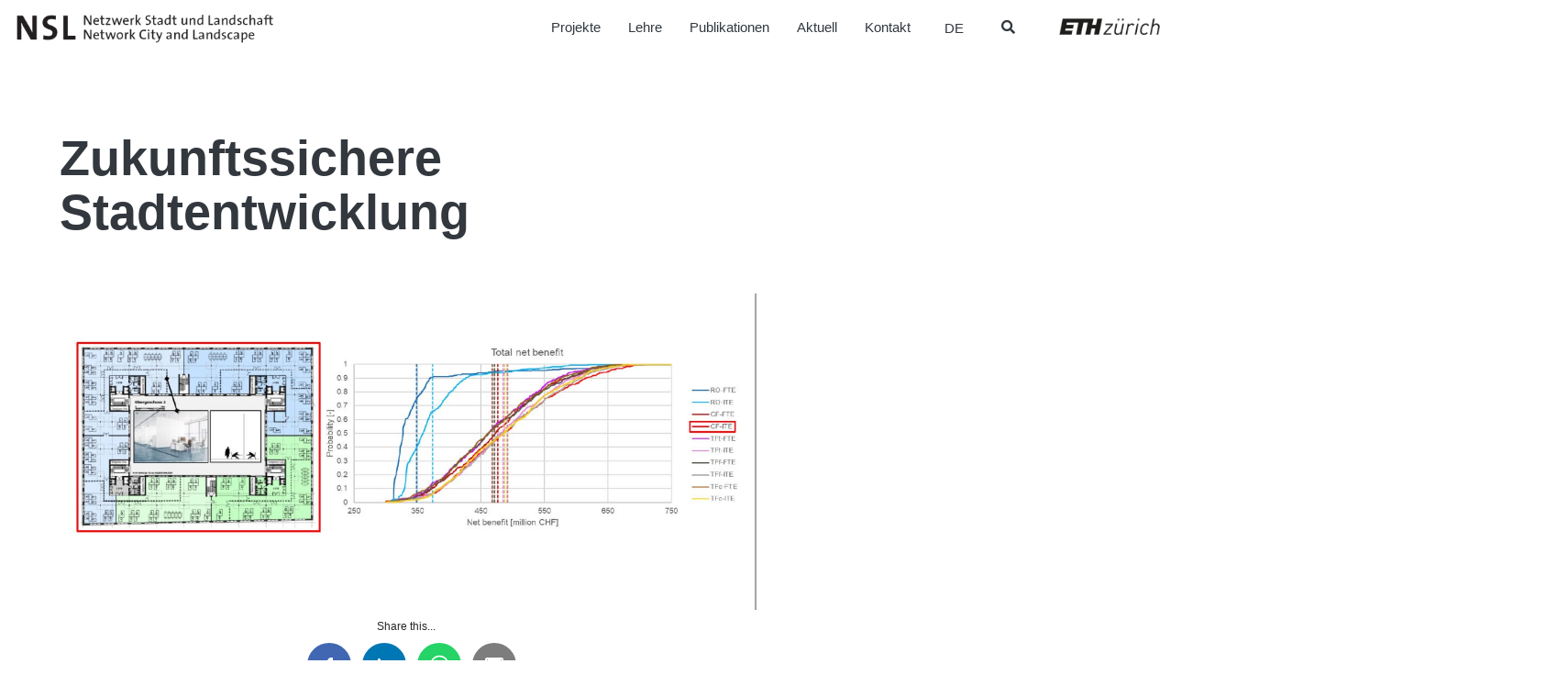

--- FILE ---
content_type: application/javascript
request_url: https://www.nsl.ethz.ch/wp-content/themes/nslnew/dist/scripts/venobox-36dd811e9e.js
body_size: 3385
content:
!function(e){"use strict";var s,i,a,c,o,t,d,l,r,n,v,u,b,k,p,m,h,f,g,x,y,w,C,_,P,B,E,O,U,D,M,N,V,I,z,R,X,Y,j,W,q,$;e.fn.extend({venobox:function(A){var H=this,Q={arrowsColor:"#B6B6B6",autoplay:!1,bgcolor:"#fff",border:"0",closeBackground:"#161617",closeColor:"#d2d2d2",framewidth:"",frameheight:"",gallItems:!1,infinigall:!1,htmlClose:"&times;",htmlNext:"<span>Next</span>",htmlPrev:"<span>Prev</span>",numeratio:!1,numerationBackground:"#161617",numerationColor:"#d2d2d2",numerationPosition:"top",overlayClose:!0,overlayColor:"rgba(23,23,23,0.85)",spinner:"double-bounce",spinColor:"#d2d2d2",titleattr:"title",titleBackground:"#161617",titleColor:"#d2d2d2",titlePosition:"top",cb_pre_open:function(){return!0},cb_post_open:function(){},cb_pre_close:function(){return!0},cb_post_close:function(){},cb_post_resize:function(){},cb_after_nav:function(){},cb_content_loaded:function(){},cb_init:function(){}},S=e.extend(Q,A);return S.cb_init(H),this.each(function(){function A(){w=D.data("gall"),f=D.data("numeratio"),b=D.data("gallItems"),k=D.data("infinigall"),p=b?b:e('.vbox-item[data-gall="'+w+'"]'),C=p.eq(p.index(D)+1),_=p.eq(p.index(D)-1),C.length||k!==!0||(C=p.eq(0)),p.length>1?(M=p.index(D)+1,a.html(M+" / "+p.length)):M=1,f===!0?a.show():a.hide(),""!==y?c.show():c.hide(),C.length||k===!0?(e(".vbox-next").css("display","block"),P=!0):(e(".vbox-next").css("display","none"),P=!1),p.index(D)>0||k===!0?(e(".vbox-prev").css("display","block"),B=!0):(e(".vbox-prev").css("display","none"),B=!1),B!==!0&&P!==!0||(l.on(le.DOWN,F),l.on(le.MOVE,G),l.on(le.UP,J))}function Q(e){return!(e.length<1)&&(!m&&(m=!0,g=e.data("overlay")||e.data("overlaycolor"),v=e.data("framewidth"),u=e.data("frameheight"),o=e.data("border"),i=e.data("bgcolor"),r=e.data("href")||e.attr("href"),s=e.data("autoplay"),y=e.attr(e.data("titleattr"))||"",e===_&&l.addClass("animated").addClass("swipe-right"),e===C&&l.addClass("animated").addClass("swipe-left"),O.show(),void l.animate({opacity:0},500,function(){x.css("background",g),l.removeClass("animated").removeClass("swipe-left").removeClass("swipe-right").css({"margin-left":0,"margin-right":0}),"iframe"==e.data("vbtype")?L():"inline"==e.data("vbtype")?ae():"ajax"==e.data("vbtype")?K():"video"==e.data("vbtype")?ee(s):(l.html('<img src="'+r+'">'),ce()),D=e,A(),m=!1,S.cb_after_nav(D,M,C,_)})))}function T(e){27===e.keyCode&&Z(),37==e.keyCode&&B===!0&&Q(_),39==e.keyCode&&P===!0&&Q(C)}function Z(){var s=S.cb_pre_close(D,M,C,_);return s!==!1&&(e("body").off("keydown",T).removeClass("vbox-open"),D.focus(),void x.animate({opacity:0},500,function(){x.remove(),m=!1,S.cb_post_close()}))}function F(e){l.addClass("animated"),z=X=e.pageY,R=Y=e.pageX,N=!0}function G(e){if(N===!0){Y=e.pageX,X=e.pageY,W=Y-R,q=X-z;var s=Math.abs(W),i=Math.abs(q);s>i&&s<=100&&(e.preventDefault(),l.css("margin-left",W))}}function J(e){if(N===!0){N=!1;var s=D,i=!1;j=Y-R,j<0&&P===!0&&(s=C,i=!0),j>0&&B===!0&&(s=_,i=!0),Math.abs(j)>=$&&i===!0?Q(s):l.css({"margin-left":0,"margin-right":0})}}function K(){e.ajax({url:r,cache:!1}).done(function(e){l.html('<div class="vbox-inline">'+e+"</div>"),ce()}).fail(function(){l.html('<div class="vbox-inline"><p>Error retrieving contents, please retry</div>'),oe()})}function L(){l.html('<iframe class="venoframe" src="'+r+'"></iframe>'),oe()}function ee(e){var s,i=se(r),a=e?"?rel=0&autoplay=1":"?rel=0",c=a+ie(r);"vimeo"==i.type||"youtube"==i.type?("vimeo"==i.type?s="https://player.vimeo.com/video/":"youtube"==i.type&&(s="https://www.youtube.com/embed/"),l.html('<iframe class="venoframe vbvid" webkitallowfullscreen mozallowfullscreen allowfullscreen allow="autoplay" frameborder="0" src="'+s+i.id+c+'"></iframe>')):"html5vid"==i.type&&l.html('<video class="venoframe vbvid" autoplay id="v1" loop controls="controls"><source src="'+r+'" type="video/mp4"></video>'),oe()}function se(e){e.match(/(http:|https:|)\/\/(player.|www.)?(vimeo\.com|youtu(be\.com|\.be|be\.googleapis\.com))\/(video\/|embed\/|watch\?v=|v\/)?([A-Za-z0-9._%-]*)(\&\S+)?/);var s;return s=RegExp.$3.indexOf("youtu")>-1?"youtube":RegExp.$3.indexOf("vimeo")>-1?"vimeo":"html5vid","html5vid"==s?{type:s}:{type:s,id:RegExp.$6}}function ie(e){var s="",i=decodeURIComponent(e),a=i.split("?");if(void 0!==a[1]){var c,o,t=a[1].split("&");for(o=0;o<t.length;o++)c=t[o].split("="),s=s+"&"+c[0]+"="+c[1]}return encodeURI(s)}function ae(){l.html('<div class="vbox-inline">'+e(r).html()+"</div>"),oe()}function ce(){I=l.find("img"),I.length?I.each(function(){e(this).one("load",function(){oe()})}):oe()}function oe(){c.html(y),l.find(">:first-child").addClass("figlio").css({width:v,height:u,padding:o,background:i}),e("img.figlio").on("dragstart",function(e){e.preventDefault()}),te(),l.animate({opacity:"1"},"slow",function(){O.hide()}),S.cb_content_loaded(D,M,C,_)}function te(){var s=l.outerHeight(),i=e(window).height();h=s+60<i?(i-s)/2:"30px",l.css("margin-top",h),l.css("margin-bottom",h),S.cb_post_resize()}if(D=e(this),D.data("venobox"))return!0;H.VBclose=function(){Z()},D.addClass("vbox-item"),D.data("framewidth",S.framewidth),D.data("frameheight",S.frameheight),D.data("border",S.border),D.data("bgcolor",S.bgcolor),D.data("numeratio",S.numeratio),D.data("gallItems",S.gallItems),D.data("infinigall",S.infinigall),D.data("overlaycolor",S.overlayColor),D.data("titleattr",S.titleattr),D.data("venobox",!0),D.on("click",function(b){b.preventDefault(),D=e(this);var k=S.cb_pre_open(D);if(k===!1)return!1;switch(H.VBnext=function(){Q(C)},H.VBprev=function(){Q(_)},g=D.data("overlay")||D.data("overlaycolor"),v=D.data("framewidth"),u=D.data("frameheight"),s=D.data("autoplay")||S.autoplay,o=D.data("border"),i=D.data("bgcolor"),P=!1,B=!1,m=!1,r=D.data("href")||D.attr("href"),n=D.data("css")||"",y=D.attr(D.data("titleattr"))||"",E='<div class="vbox-preloader">',S.spinner){case"rotating-plane":E+='<div class="sk-rotating-plane"></div>';break;case"double-bounce":E+='<div class="sk-double-bounce"><div class="sk-child sk-double-bounce1"></div><div class="sk-child sk-double-bounce2"></div></div>';break;case"wave":E+='<div class="sk-wave"><div class="sk-rect sk-rect1"></div><div class="sk-rect sk-rect2"></div><div class="sk-rect sk-rect3"></div><div class="sk-rect sk-rect4"></div><div class="sk-rect sk-rect5"></div></div>';break;case"wandering-cubes":E+='<div class="sk-wandering-cubes"><div class="sk-cube sk-cube1"></div><div class="sk-cube sk-cube2"></div></div>';break;case"spinner-pulse":E+='<div class="sk-spinner sk-spinner-pulse"></div>';break;case"chasing-dots":E+='<div class="sk-chasing-dots"><div class="sk-child sk-dot1"></div><div class="sk-child sk-dot2"></div></div>';break;case"three-bounce":E+='<div class="sk-three-bounce"><div class="sk-child sk-bounce1"></div><div class="sk-child sk-bounce2"></div><div class="sk-child sk-bounce3"></div></div>';break;case"circle":E+='<div class="sk-circle"><div class="sk-circle1 sk-child"></div><div class="sk-circle2 sk-child"></div><div class="sk-circle3 sk-child"></div><div class="sk-circle4 sk-child"></div><div class="sk-circle5 sk-child"></div><div class="sk-circle6 sk-child"></div><div class="sk-circle7 sk-child"></div><div class="sk-circle8 sk-child"></div><div class="sk-circle9 sk-child"></div><div class="sk-circle10 sk-child"></div><div class="sk-circle11 sk-child"></div><div class="sk-circle12 sk-child"></div></div>';break;case"cube-grid":E+='<div class="sk-cube-grid"><div class="sk-cube sk-cube1"></div><div class="sk-cube sk-cube2"></div><div class="sk-cube sk-cube3"></div><div class="sk-cube sk-cube4"></div><div class="sk-cube sk-cube5"></div><div class="sk-cube sk-cube6"></div><div class="sk-cube sk-cube7"></div><div class="sk-cube sk-cube8"></div><div class="sk-cube sk-cube9"></div></div>';break;case"fading-circle":E+='<div class="sk-fading-circle"><div class="sk-circle1 sk-circle"></div><div class="sk-circle2 sk-circle"></div><div class="sk-circle3 sk-circle"></div><div class="sk-circle4 sk-circle"></div><div class="sk-circle5 sk-circle"></div><div class="sk-circle6 sk-circle"></div><div class="sk-circle7 sk-circle"></div><div class="sk-circle8 sk-circle"></div><div class="sk-circle9 sk-circle"></div><div class="sk-circle10 sk-circle"></div><div class="sk-circle11 sk-circle"></div><div class="sk-circle12 sk-circle"></div></div>';break;case"folding-cube":E+='<div class="sk-folding-cube"><div class="sk-cube1 sk-cube"></div><div class="sk-cube2 sk-cube"></div><div class="sk-cube4 sk-cube"></div><div class="sk-cube3 sk-cube"></div></div>'}return E+="</div>",U='<a class="vbox-next">'+S.htmlNext+'</a><a class="vbox-prev">'+S.htmlPrev+"</a>",V='<div class="vbox-title"></div><div class="vbox-num">0/0</div><div class="vbox-close">'+S.htmlClose+"</div>",t='<div class="vbox-overlay '+n+'" style="background:'+g+'">'+E+'<div class="vbox-container"><div class="vbox-content"></div></div>'+V+U+"</div>",e("body").append(t).addClass("vbox-open"),e(".vbox-preloader div:not(.sk-circle) .sk-child, .vbox-preloader .sk-rotating-plane, .vbox-preloader .sk-rect, .vbox-preloader div:not(.sk-folding-cube) .sk-cube, .vbox-preloader .sk-spinner-pulse").css("background-color",S.spinColor),x=e(".vbox-overlay"),d=e(".vbox-container"),l=e(".vbox-content"),a=e(".vbox-num"),c=e(".vbox-title"),O=e(".vbox-preloader"),O.show(),c.css(S.titlePosition,"-1px"),c.css({color:S.titleColor,"background-color":S.titleBackground}),e(".vbox-close").css({color:S.closeColor,"background-color":S.closeBackground}),e(".vbox-num").css(S.numerationPosition,"-1px"),e(".vbox-num").css({color:S.numerationColor,"background-color":S.numerationBackground}),e(".vbox-next span, .vbox-prev span").css({"border-top-color":S.arrowsColor,"border-right-color":S.arrowsColor}),l.html(""),l.css("opacity","0"),x.css("opacity","0"),A(),x.animate({opacity:1},250,function(){"iframe"==D.data("vbtype")?L():"inline"==D.data("vbtype")?ae():"ajax"==D.data("vbtype")?K():"video"==D.data("vbtype")?ee(s):(l.html('<img src="'+r+'">'),ce()),S.cb_post_open(D,M,C,_)}),e("body").keydown(T),e(".vbox-prev").on("click",function(){Q(_)}),e(".vbox-next").on("click",function(){Q(C)}),!1});var de=".vbox-overlay";S.overlayClose||(de=".vbox-close"),e("body").on("click touchstart",de,function(s){(e(s.target).is(".vbox-overlay")||e(s.target).is(".vbox-content")||e(s.target).is(".vbox-close")||e(s.target).is(".vbox-preloader")||e(s.target).is(".vbox-container"))&&Z()}),R=0,Y=0,j=0,$=50,N=!1;var le={DOWN:"touchmousedown",UP:"touchmouseup",MOVE:"touchmousemove"},re=function(s){var i;switch(s.type){case"mousedown":i=le.DOWN;break;case"mouseup":i=le.UP;break;case"mouseout":i=le.UP;break;case"mousemove":i=le.MOVE;break;default:return}var a=ve(i,s,s.pageX,s.pageY);e(s.target).trigger(a)},ne=function(s){var i;switch(s.type){case"touchstart":i=le.DOWN;break;case"touchend":i=le.UP;break;case"touchmove":i=le.MOVE;break;default:return}var a,c=s.originalEvent.touches[0];a=i==le.UP?ve(i,s,null,null):ve(i,s,c.pageX,c.pageY),e(s.target).trigger(a)},ve=function(s,i,a,c){return e.Event(s,{pageX:a,pageY:c,originalEvent:i})};"ontouchstart"in window?(e(document).on("touchstart",ne),e(document).on("touchmove",ne),e(document).on("touchend",ne)):(e(document).on("mousedown",re),e(document).on("mouseup",re),e(document).on("mouseout",re),e(document).on("mousemove",re)),e(window).resize(function(){e(".vbox-content").length&&setTimeout(te(),800)})})}})}(jQuery);